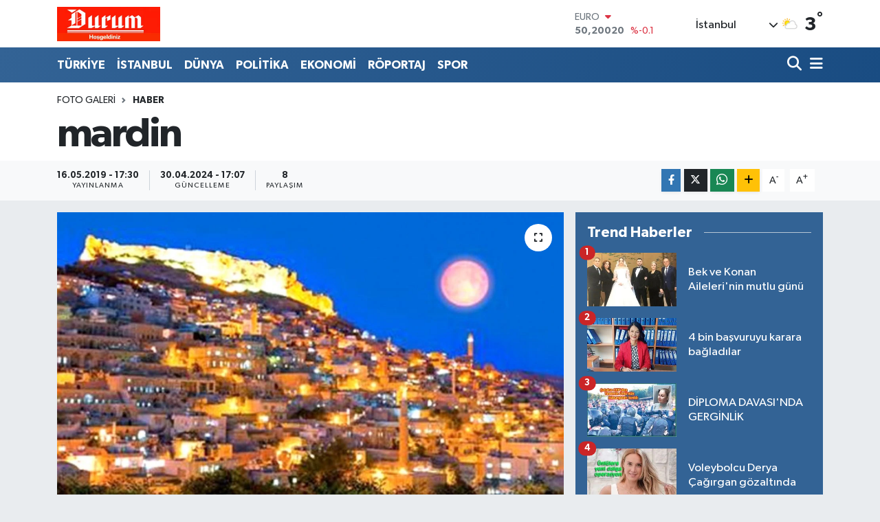

--- FILE ---
content_type: text/css
request_url: https://www.durumgazetesi.com.tr/vendor/te/plugins/gallery/css/gallery.css?v=6.6.4
body_size: -429
content:
.gallery-wrap .gallery-item .order{background-color:#f1f1f1;color:#999;font-size:50px;font-weight:700;left:0;line-height:1;padding:10px;position:absolute;z-index:1}


--- FILE ---
content_type: text/javascript
request_url: https://www.durumgazetesi.com.tr/vendor/te/plugins/advert/js/advert-public.js?v=6.6.4
body_size: 5409
content:
(()=>{function e(t){return e="function"==typeof Symbol&&"symbol"==typeof Symbol.iterator?function(e){return typeof e}:function(e){return e&&"function"==typeof Symbol&&e.constructor===Symbol&&e!==Symbol.prototype?"symbol":typeof e},e(t)}function t(e,t){return function(e){if(Array.isArray(e))return e}(e)||function(e,t){var n=null==e?null:"undefined"!=typeof Symbol&&e[Symbol.iterator]||e["@@iterator"];if(null!=n){var r,o,a,i,c=[],l=!0,s=!1;try{if(a=(n=n.call(e)).next,0===t){if(Object(n)!==n)return;l=!1}else for(;!(l=(r=a.call(n)).done)&&(c.push(r.value),c.length!==t);l=!0);}catch(e){s=!0,o=e}finally{try{if(!l&&null!=n.return&&(i=n.return(),Object(i)!==i))return}finally{if(s)throw o}}return c}}(e,t)||r(e,t)||function(){throw new TypeError("Invalid attempt to destructure non-iterable instance.\nIn order to be iterable, non-array objects must have a [Symbol.iterator]() method.")}()}function n(e,t){var n="undefined"!=typeof Symbol&&e[Symbol.iterator]||e["@@iterator"];if(!n){if(Array.isArray(e)||(n=r(e))||t&&e&&"number"==typeof e.length){n&&(e=n);var o=0,a=function(){};return{s:a,n:function(){return o>=e.length?{done:!0}:{done:!1,value:e[o++]}},e:function(e){throw e},f:a}}throw new TypeError("Invalid attempt to iterate non-iterable instance.\nIn order to be iterable, non-array objects must have a [Symbol.iterator]() method.")}var i,c=!0,l=!1;return{s:function(){n=n.call(e)},n:function(){var e=n.next();return c=e.done,e},e:function(e){l=!0,i=e},f:function(){try{c||null==n.return||n.return()}finally{if(l)throw i}}}}function r(e,t){if(e){if("string"==typeof e)return o(e,t);var n={}.toString.call(e).slice(8,-1);return"Object"===n&&e.constructor&&(n=e.constructor.name),"Map"===n||"Set"===n?Array.from(e):"Arguments"===n||/^(?:Ui|I)nt(?:8|16|32)(?:Clamped)?Array$/.test(n)?o(e,t):void 0}}function o(e,t){(null==t||t>e.length)&&(t=e.length);for(var n=0,r=Array(t);n<t;n++)r[n]=e[n];return r}function a(){/*! regenerator-runtime -- Copyright (c) 2014-present, Facebook, Inc. -- license (MIT): https://github.com/babel/babel/blob/main/packages/babel-helpers/LICENSE */var e,t,n="function"==typeof Symbol?Symbol:{},r=n.iterator||"@@iterator",o=n.toStringTag||"@@toStringTag";function c(n,r,o,a){var c=r&&r.prototype instanceof s?r:s,u=Object.create(c.prototype);return i(u,"_invoke",function(n,r,o){var a,i,c,s=0,u=o||[],d=!1,f={p:0,n:0,v:e,a:v,f:v.bind(e,4),d:function(t,n){return a=t,i=0,c=e,f.n=n,l}};function v(n,r){for(i=n,c=r,t=0;!d&&s&&!o&&t<u.length;t++){var o,a=u[t],v=f.p,y=a[2];n>3?(o=y===r)&&(c=a[(i=a[4])?5:(i=3,3)],a[4]=a[5]=e):a[0]<=v&&((o=n<2&&v<a[1])?(i=0,f.v=r,f.n=a[1]):v<y&&(o=n<3||a[0]>r||r>y)&&(a[4]=n,a[5]=r,f.n=y,i=0))}if(o||n>1)return l;throw d=!0,r}return function(o,u,y){if(s>1)throw TypeError("Generator is already running");for(d&&1===u&&v(u,y),i=u,c=y;(t=i<2?e:c)||!d;){a||(i?i<3?(i>1&&(f.n=-1),v(i,c)):f.n=c:f.v=c);try{if(s=2,a){if(i||(o="next"),t=a[o]){if(!(t=t.call(a,c)))throw TypeError("iterator result is not an object");if(!t.done)return t;c=t.value,i<2&&(i=0)}else 1===i&&(t=a.return)&&t.call(a),i<2&&(c=TypeError("The iterator does not provide a '"+o+"' method"),i=1);a=e}else if((t=(d=f.n<0)?c:n.call(r,f))!==l)break}catch(t){a=e,i=1,c=t}finally{s=1}}return{value:t,done:d}}}(n,o,a),!0),u}var l={};function s(){}function u(){}function d(){}t=Object.getPrototypeOf;var f=[][r]?t(t([][r]())):(i(t={},r,function(){return this}),t),v=d.prototype=s.prototype=Object.create(f);function y(e){return Object.setPrototypeOf?Object.setPrototypeOf(e,d):(e.__proto__=d,i(e,o,"GeneratorFunction")),e.prototype=Object.create(v),e}return u.prototype=d,i(v,"constructor",d),i(d,"constructor",u),u.displayName="GeneratorFunction",i(d,o,"GeneratorFunction"),i(v),i(v,o,"Generator"),i(v,r,function(){return this}),i(v,"toString",function(){return"[object Generator]"}),(a=function(){return{w:c,m:y}})()}function i(e,t,n,r){var o=Object.defineProperty;try{o({},"",{})}catch(e){o=0}i=function(e,t,n,r){function a(t,n){i(e,t,function(e){return this._invoke(t,n,e)})}t?o?o(e,t,{value:n,enumerable:!r,configurable:!r,writable:!r}):e[t]=n:(a("next",0),a("throw",1),a("return",2))},i(e,t,n,r)}function c(e,t,n,r,o,a,i){try{var c=e[a](i),l=c.value}catch(e){return void n(e)}c.done?t(l):Promise.resolve(l).then(r,o)}function l(e){return function(){var t=this,n=arguments;return new Promise(function(r,o){var a=e.apply(t,n);function i(e){c(a,r,o,i,l,"next",e)}function l(e){c(a,r,o,i,l,"throw",e)}i(void 0)})}}function s(e,t){for(var n=0;n<t.length;n++){var r=t[n];r.enumerable=r.enumerable||!1,r.configurable=!0,"value"in r&&(r.writable=!0),Object.defineProperty(e,u(r.key),r)}}function u(t){var n=function(t,n){if("object"!=e(t)||!t)return t;var r=t[Symbol.toPrimitive];if(void 0!==r){var o=r.call(t,n||"default");if("object"!=e(o))return o;throw new TypeError("@@toPrimitive must return a primitive value.")}return("string"===n?String:Number)(t)}(t,"string");return"symbol"==e(n)?n:n+""}var d,f,v,y=function(){function e(){!function(e,t){if(!(e instanceof t))throw new TypeError("Cannot call a class as a function")}(this,e),this.container="[data-advert=temedya]",this.advertModal="#advertModal",this.categoryContainer=".category-page",this.detailContainer=".infinite-item"}return r=e,o=[{key:"init",value:(d=l(a().m(function e(){return a().w(function(e){for(;;)switch(e.n){case 0:return e.n=1,this.loadAdverts(document);case 1:this.setupModal(),this.setupStickyAds();case 2:return e.a(2)}},e,this)})),function(){return d.apply(this,arguments)})},{key:"loadAdverts",value:(u=l(a().m(function t(){var n,r,o,i,c,l,s=arguments;return a().w(function(t){for(;;)switch(t.n){case 0:if(o=s.length>0&&void 0!==s[0]?s[0]:document,i=Array.from(o.querySelectorAll(this.container)).map(function(e){return e.dataset.channel}).filter(Boolean),c=(null===(n=o.querySelector(this.detailContainer))||void 0===n?void 0:n.dataset.categoryId)||(null===(r=o.querySelector(this.categoryContainer))||void 0===r?void 0:r.dataset.id)||0,!(i.length>0)){t.n=2;break}return t.n=1,e.getAdvert(i,c);case 1:l=t.v,e.write(l,o,c);case 2:return t.a(2)}},t,this)})),function(){return u.apply(this,arguments)})},{key:"setupModal",value:function(){var t,n=document.querySelector(this.advertModal),r=e.isMobile();if(n&&!getCookie("modal_advert_cookie")){var o=new bootstrap.Modal(n);document.body.appendChild(n),n.addEventListener("hidden.bs.modal",function(){n.querySelector(".modal-body").innerHTML=""}),""!==(null===(t=n.querySelector(r?"#ad_77_mobile":"#ad_77"))||void 0===t?void 0:t.innerHTML.trim())&&o.show(),document.querySelectorAll(".nothanks").forEach(function(e){return e.addEventListener("click",function(){setCookie("modal_advert_cookie",1,new Date(6e3+Date.now()).toUTCString())})})}}},{key:"setupStickyAds",value:function(){var e=document.querySelector("#ad_36"),t=document.querySelector("#ad_9");if(e||t){var n=(null==e?void 0:e.offsetTop)||0;window.addEventListener("scroll",function(){var r=window.pageYOffset>n;1==(null==e?void 0:e.dataset.affix)&&e.classList.toggle("sticky",r),1==(null==t?void 0:t.dataset.affix)&&t.classList.toggle("sticky",r)})}}},{key:"removeInvisibleAdContainers",value:function(){document.querySelectorAll(this.container).forEach(function(e){var t=e.id;if("ad_9"!==t&&"ad_36"!==t&&"ad_77"!==t){var n=e.getBoundingClientRect(),r=n.bottom<0,o=n.top>window.innerHeight;(r||o)&&e.remove()}})}}],i=[{key:"isMobile",value:function(){return/Android|webOS|iPhone|iPad|iPod|BlackBerry|IEMobile|Opera Mini/i.test(navigator.userAgent)}},{key:"getAdvert",value:(c=l(a().m(function t(n){var r,o,i,c,l=arguments;return a().w(function(t){for(;;)switch(t.p=t.n){case 0:return r=l.length>1&&void 0!==l[1]?l[1]:0,t.p=1,o=new URL(e.endpoints.advert),n.forEach(function(e){return o.searchParams.append("channels[]",e)}),o.searchParams.append("catid",r),t.n=2,fetch(o,{cache:"no-store"});case 2:if((i=t.v).ok){t.n=3;break}throw new Error("Fetch failed");case 3:return t.n=4,i.json();case 4:return t.a(2,t.v);case 5:return t.p=5,c=t.v,console.warn("Reklam alınamadı:",c),t.a(2,{error:!0,message:"Reklam alınamadı"})}},t,null,[[1,5]])})),function(e){return c.apply(this,arguments)})},{key:"cleanupAdSenseElements",value:function(e){document.querySelectorAll("ins.adsbygoogle[data-adsbygoogle-status]").forEach(function(t){(e.contains(t)||t.hasAttribute("data-adsbygoogle-status"))&&t.remove()}),e.querySelectorAll("ins.adsbygoogle").forEach(function(e){return e.remove()}),e.querySelectorAll('iframe[src*="googlesyndication"], iframe[src*="doubleclick"]').forEach(function(e){return e.remove()}),e.querySelectorAll('div[id*="google_ads_iframe"], div[style*="google"]').forEach(function(e){(e.innerHTML.includes("google")||e.innerHTML.includes("doubleclick"))&&e.remove()})}},{key:"safeRunAdSense",value:function(t){var n,r;t.style.width=t.style.width||"auto";var o=null===(n=t.dataset)||void 0===n?void 0:n.width,a=null===(r=t.dataset)||void 0===r?void 0:r.height,i=t.querySelectorAll("ins.adsbygoogle");if(0!==i.length){i.forEach(function(n,r){n.hasAttribute("data-adsbygoogle-status")&&n.removeAttribute("data-adsbygoogle-status"),n.id||(n.id="adsbygoogle-"+Date.now()+"-"+r),e.ensureMinimumSizeWithContainer(n,t,o,a)});var c=function(){window.adsbygoogle&&i.forEach(function(e,t){if(!e.hasAttribute("data-adsbygoogle-status"))try{setTimeout(function(){if(!e.hasAttribute("data-adsbygoogle-status")&&document.body.contains(e)){var t=e.getBoundingClientRect();t.width>0&&t.height>0&&window.adsbygoogle.push({})}},200*t)}catch(e){console.warn("[AdSense] Push hatası:",e)}})};if(window.adsbygoogle)setTimeout(function(){c()},300);else var l=0,s=setInterval(function(){window.adsbygoogle?(clearInterval(s),setTimeout(function(){c()},300)):++l>50&&(clearInterval(s),console.warn("[AdSense] Script yüklenemedi"))},100)}else console.warn("[AdSense] ins.adsbygoogle elementi bulunamadı")}},{key:"ensureMinimumSizeWithContainer",value:function(e,t,n,r){e.parentElement;var o=e.getAttribute("data-ad-width"),a=e.getAttribute("data-ad-height"),i=e.getAttribute("data-ad-format");if("auto"===i||"fluid"===i)e.style.width=n+"px",r&&"auto"!==r&&(e.style.height=r+"px");else{var c=n||o||"300",l=r||a||"250";"auto"!==c&&(e.style.width=c+"px"),"auto"!==l&&(e.style.height=l+"px")}}},{key:"renderHTML",value:function(r,o){var a,i=(new DOMParser).parseFromString(r,"text/html"),c=[],l=/adsbygoogle|googlesyndication|data-ad-client|pagead\/js/.test(r),s=new Map,u=n(r.matchAll(/<script[^>]*src=["']([^"']+)["'][^>]*>/gi));try{for(u.s();!(a=u.n()).done;){var d=a.value,f=d[1],v=f.split("?")[0].split("/").pop();s.set(v,f);var y,h=d[0].matchAll(/(\w+)=["']([^"']+)["']/gi),p={},g=n(h);try{for(g.s();!(y=g.n()).done;){var m=y.value;"src"!==m[1]&&(p[m[1]]=m[2])}}catch(e){g.e(e)}finally{g.f()}s.set(v+"_attrs",p)}}catch(e){u.e(e)}finally{u.f()}if(l){r=e.preprocessAdSenseHTML(r);var b=(new DOMParser).parseFromString(r,"text/html");for(b.querySelectorAll('ins, div[data-ad-client], div[class*="adsbygoogle"]').forEach(function(e){var t=i.querySelector(e.tagName+"["+Array.from(e.attributes).map(function(e){return"".concat(e.name,'="').concat(e.value,'"')}).join("][")+"]");t&&Array.from(t.attributes).forEach(function(t){e.setAttribute(t.name,t.value)})}),b.querySelectorAll("script").forEach(function(e){c.push(e),e.remove()});b.body.firstChild;)o.appendChild(b.body.firstChild)}else for(i.querySelectorAll("script").forEach(function(e){c.push(e),e.remove()});i.body.firstChild;)o.appendChild(i.body.firstChild);var w=function(){if(c.length){var e=c.shift();if(e.textContent&&(e.textContent.includes("adsbygoogle.push")||e.textContent.includes("(adsbygoogle")))w();else{var n=document.createElement("script");if(e.src){var r=e.src.split("?")[0].split("/").pop();if(e.src.includes("googlesyndication")||e.src.includes("unpkg.com")||e.src.includes("googletagmanager"))n.src=e.src;else{var o=s.get(r);if(o){n.src=o;var a=s.get(r+"_attrs");a&&Object.entries(a).forEach(function(e){var r=t(e,2),o=r[0],a=r[1];n.setAttribute(o,a)})}else n.src=e.src}Array.from(e.attributes).forEach(function(e){"src"===e.name||n.hasAttribute(e.name)||n.setAttribute(e.name,e.value)}),n.onload=w,n.onerror=w}else n.textContent=e.textContent,Array.from(e.attributes).forEach(function(e){n.setAttribute(e.name,e.value)}),w();document.body.appendChild(n)}}};w(),r.includes("videojs")&&e.loadScriptWithCallback("https://unpkg.com/video.js@7/dist/video.min.js",function(){try{var e,t;null===(e=(t=window).videojs)||void 0===e||e.call(t,"videojs")}catch(e){console.warn("[videojs] başlatılamadı",e)}})}},{key:"preprocessAdSenseHTML",value:function(e){return e=(e=(e=e.replace(/<script[^>]*>\s*\(\s*adsbygoogle\s*=\s*window\.adsbygoogle\s*\|\|\s*\[\]\s*\)\.push\s*\(\s*\{\s*\}\s*\);\s*<\/script>/gi,"")).replace(/\s*onclick\s*=\s*["'][^"']*adsbygoogle\.push[^"']*["']/gi,"")).replace(/\s*onload\s*=\s*["'][^"']*adsbygoogle\.push[^"']*["']/gi,"")}},{key:"write",value:function(n){var r,o,i=arguments.length>1&&void 0!==arguments[1]?arguments[1]:null,c=arguments.length>2&&void 0!==arguments[2]?arguments[2]:0;i=i||document;var s=null!==(r=null===(o=document.querySelector("[data-show-advert]"))||void 0===o?void 0:o.dataset.showAdvert)&&void 0!==r?r:1;!n.error&&parseInt(s)&&Object.entries(n.data).forEach(function(n){var r,o=t(n,2),s=o[0],u=o[1],d=i.querySelector("#ad_".concat(s)),f=i.querySelector("#ad_".concat(s,"_mobile")),v=e.isMobile(),y=1e3*(parseInt(null==d?void 0:d.dataset.rotation)||parseInt(null==f?void 0:f.dataset.rotation)||10),h=function(t,n,r){var o=u.url?"".concat(e.endpoints.click,"?id=").concat(r):"javascript:void(0)",a=u.url?'target="_blank"':"",i=v?u.mobile_width||(null==f?void 0:f.dataset.width)||"":u.desktop_width||(null==d?void 0:d.dataset.width)||"",c=v?u.mobile_height||(null==f?void 0:f.dataset.height)||"":u.desktop_height||(null==d?void 0:d.dataset.height)||"",l=document.createElement("img");l.src=t,l.alt=n,l.width=i||void 0,l.height=c||void 0,"auto"==i&&l.setAttribute("width","auto"),"auto"==c&&l.setAttribute("height","auto");var s=document.createElement("a");return s.href=o,s.title=n,s.rel="nofollow",a&&(s.target="_blank"),s.appendChild(l),s},p=function(t){var n=v?f:d,r=v?t.mobile_code:t.code,o=v?t.mobile_image:t.image;if(n){n.setAttribute("data-affix",t.affix||"");var a=r&&/adsbygoogle|googlesyndication|data-ad-client|pagead\/js/.test(r),i=function(){var n=v?f:d;n.style.width=n.dataset.width||"100%";var i=document.createElement("div");if(i.className="ad-rendered",a&&!window.__adsense_preloaded){if(!document.querySelector('script[src*="adsbygoogle.js"]')){var c=document.createElement("script");c.src="https://pagead2.googlesyndication.com/pagead/js/adsbygoogle.js",c.async=!0,c.crossOrigin="anonymous",document.head.appendChild(c)}window.__adsense_preloaded=!0}r?e.renderHTML(r,i):o&&i.appendChild(h(o,t.name,t.id)),n.innerHTML="",n.appendChild(i),a&&setTimeout(function(){e.safeRunAdSense(n)},100)};if(a&&"IntersectionObserver"in window){var c=n.dataset.height||90,l=document.createElement("div");l.className="ad-placeholder",l.style.height="".concat(c,"px"),l.style.width=n.dataset.width||"100%",l.textContent="Yükleniyor...",n.innerHTML="",n.appendChild(l),new IntersectionObserver(function(e,t){e.forEach(function(e){e.isIntersecting&&(setTimeout(function(){i()},200),t.unobserve(e.target))})},{rootMargin:"0px 0px 200px 0px"}).observe(l)}else setTimeout(function(){i()},100)}};p(u),r&&clearInterval(r),r=setInterval(l(a().m(function t(){var n,r,o,i;return a().w(function(t){for(;;)switch(t.p=t.n){case 0:return t.p=0,(n=new URL(e.endpoints.advert)).searchParams.append("channels[]",s),n.searchParams.append("catid",c),t.n=1,fetch(n);case 1:return r=t.v,t.n=2,r.json();case 2:!(o=t.v).error&&o.data&&o.data[s]&&p(o.data[s]),t.n=4;break;case 3:t.p=3,i=t.v,console.warn("Rotasyon reklam alınamadı:",i);case 4:return t.a(2)}},t,null,[[0,3]])})),y)})}},{key:"waitForVideoJS",value:function(e){var t=arguments.length>1&&void 0!==arguments[1]?arguments[1]:25,n=setInterval(function(){"function"==typeof window.videojs?(clearInterval(n),e()):--t<=0&&(clearInterval(n),console.warn("[videojs] yüklenmedi."))},arguments.length>2&&void 0!==arguments[2]?arguments[2]:200)}},{key:"loadScriptWithCallback",value:function(t,n){if(document.querySelector('script[src="'.concat(t,'"]')))return"function"==typeof window.videojs?n():e.waitForVideoJS(n);var r=document.createElement("script");r.src=t,r.async=!0,r.onload=function(){return e.waitForVideoJS(n)},document.body.appendChild(r)}}],o&&s(r.prototype,o),i&&s(r,i),Object.defineProperty(r,"prototype",{writable:!1}),r;var r,o,i,c,u,d}();d=y,f="endpoints",v={advert:new URL("/advert/advert",window.location.origin).toString(),click:new URL("/advert/click",window.location.origin).toString()},(f=u(f))in d?Object.defineProperty(d,f,{value:v,enumerable:!0,configurable:!0,writable:!0}):d[f]=v,document.addEventListener("DOMContentLoaded",function(){(new y).init(),window.AdvertManagement=y})})();

--- FILE ---
content_type: text/javascript
request_url: https://www.durumgazetesi.com.tr/vendor/te/plugins/service/js/service.js?v=6.6.4
body_size: 816
content:
(()=>{var e={1405(){function e(t){return e="function"==typeof Symbol&&"symbol"==typeof Symbol.iterator?function(e){return typeof e}:function(e){return e&&"function"==typeof Symbol&&e.constructor===Symbol&&e!==Symbol.prototype?"symbol":typeof e},e(t)}function t(e,t){for(var r=0;r<t.length;r++){var o=t[r];o.enumerable=o.enumerable||!1,o.configurable=!0,"value"in o&&(o.writable=!0),Object.defineProperty(e,n(o.key),o)}}function n(t){var n=function(t,n){if("object"!=e(t)||!t)return t;var r=t[Symbol.toPrimitive];if(void 0!==r){var o=r.call(t,n||"default");if("object"!=e(o))return o;throw new TypeError("@@toPrimitive must return a primitive value.")}return("string"===n?String:Number)(t)}(t,"string");return"symbol"==e(n)?n:n+""}var r=function(){return e=function e(){!function(e,t){if(!(e instanceof t))throw new TypeError("Cannot call a class as a function")}(this,e),this.container=".weather-widget",this.degree="span.degree",this.icon="i.icon",this.image="img.condition",this.description="div.description",this.selectbox="select[name=city]",this.location=$(document).find("div[data-location]").data("location"),this.default_city="input[name=widget_setting_weathercity]"},(n=[{key:"init",value:function(){var e=this;$(this.container).length>0&&$(document).on("change",this.container+" "+this.selectbox,function(t){t.preventDefault();var n=$(t.currentTarget);e.getWeather(n.val())})}},{key:"getWeather",value:function(e){var t=this;$.ajax({type:"GET",url:Service.routes.url+"/weather.json",data:{q:e,ref_lang:TE.setting.language},cache:!0,dataType:"json",success:function(e){e.error?console.log(e.message):($(t.container).find(t.image).attr("src",e.data.image),$(t.container).find(t.degree).text(e.data.degree),$(t.container).find(t.description).text(e.data.desc),$(t.container).find(".widget-loading").removeClass("d-flex").addClass("d-none"),$(t.container).find(".row").removeClass("d-none"))},error:function(e){$(t.container).find(".widget-loading").removeClass("d-flex").addClass("d-none"),$(t.container).find(".card-body").addClass("text-white").text(e.statusText)}})}},{key:"number_format",value:function(e,t){return parseFloat((Math.round(100*e)/100).toFixed(t))}},{key:"success",value:function(e){var t=e.coords;getCookie("lat")||setCookie("lat",t.latitude,1),getCookie("lon")||setCookie("lon",t.longitude,1)}},{key:"error",value:function(e){console.warn("ERROR(".concat(e.code,"): ").concat(e.message))}}])&&t(e.prototype,n),r&&t(e,r),Object.defineProperty(e,"prototype",{writable:!1}),e;var e,n,r}();$(document).ready(function(){(new r).init(),window.WeatherWidgetManagement=r})},7038(){function e(t){return e="function"==typeof Symbol&&"symbol"==typeof Symbol.iterator?function(e){return typeof e}:function(e){return e&&"function"==typeof Symbol&&e.constructor===Symbol&&e!==Symbol.prototype?"symbol":typeof e},e(t)}function t(e,t){for(var r=0;r<t.length;r++){var o=t[r];o.enumerable=o.enumerable||!1,o.configurable=!0,"value"in o&&(o.writable=!0),Object.defineProperty(e,n(o.key),o)}}function n(t){var n=function(t,n){if("object"!=e(t)||!t)return t;var r=t[Symbol.toPrimitive];if(void 0!==r){var o=r.call(t,n||"default");if("object"!=e(o))return o;throw new TypeError("@@toPrimitive must return a primitive value.")}return("string"===n?String:Number)(t)}(t,"string");return"symbol"==e(n)?n:n+""}var r=function(){return e=function e(){!function(e,t){if(!(e instanceof t))throw new TypeError("Cannot call a class as a function")}(this,e),this.container="div.parite-list"},(n=[{key:"init",value:function(){$(this.container).length>0&&"flow"!=TE.setting.theme&&this.getCurrencies()}},{key:"getCurrencies",value:function(){var e=this;$.ajax({type:"GET",url:Service.routes.url+"/currencies.json",cache:!0,dataType:"json",success:function(t){t.error?console.log(t.message):$.each(t.data,function(t,n){var r=t.toLowerCase();if($(".col").hasClass(r)){var o=$(e.container).find("."+r);o.find(".value").text(n.deger),o.find(".exchange").text(n.degisim),"up"==n.durum?o.find(".color").addClass("text-success"):o.find(".color").addClass("text-danger"),o.find(".color").find("i").addClass("fa-caret-"+n.durum)}})},error:function(t){$(e.container).find(".card-body").text(t.statusText)}})}}])&&t(e.prototype,n),r&&t(e,r),Object.defineProperty(e,"prototype",{writable:!1}),e;var e,n,r}();$(document).ready(function(){(new r).init(),window.CurrenciesWidgetManagement=r})}},t={};function n(r){var o=t[r];if(void 0!==o)return o.exports;var i=t[r]={exports:{}};return e[r](i,i.exports,n),i.exports}n(7038),n(1405)})();